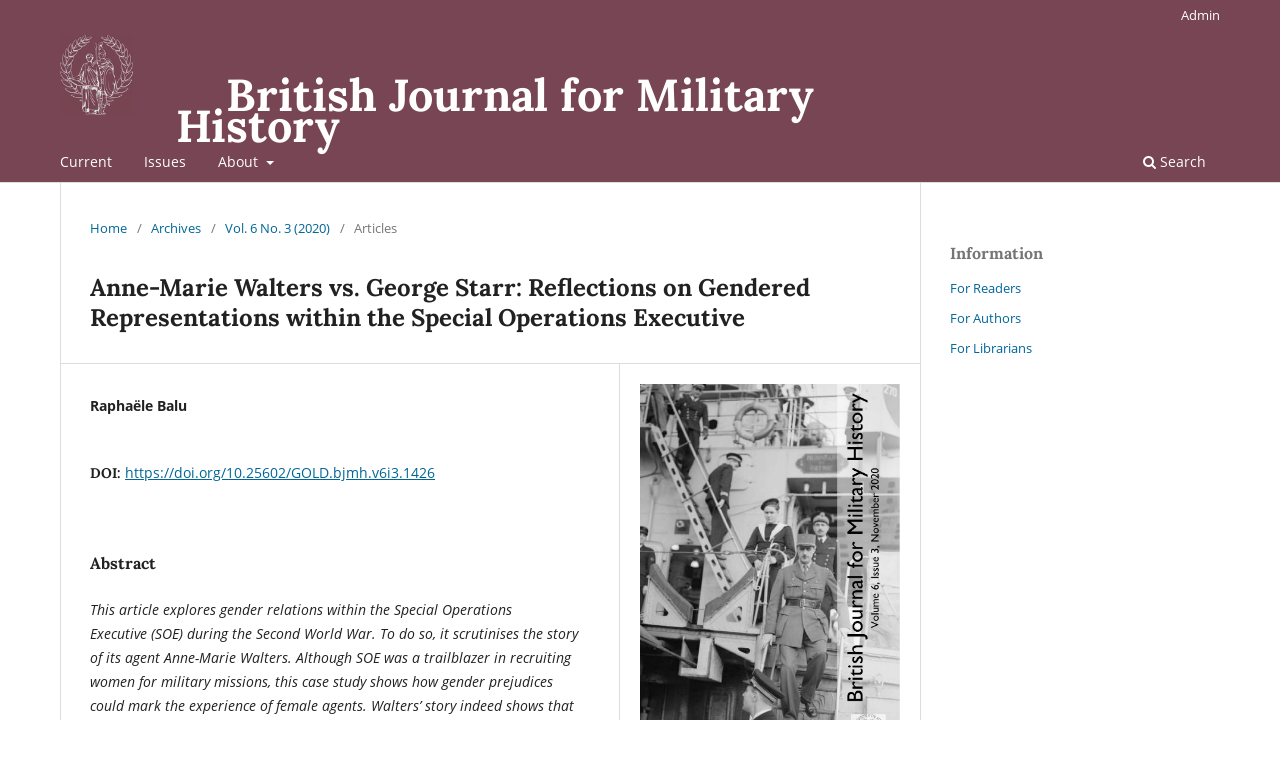

--- FILE ---
content_type: text/html; charset=utf-8
request_url: https://bjmh.gold.ac.uk/index.php/bjmh/article/view/1426
body_size: 4304
content:
<!DOCTYPE html>
<html lang="en" xml:lang="en">
<head>
	<meta charset="utf-8">
	<meta name="viewport" content="width=device-width, initial-scale=1.0">
	<title>
		Anne-Marie Walters vs. George Starr: Reflections on Gendered Representations within the Special Operations Executive
							| British Journal for Military History
			</title>

	
<link rel="icon" href="https://bjmh.gold.ac.uk/public/journals/12/favicon_en_US.png" />
<meta name="generator" content="Open Journal Systems 3.4.0.9" />
<link rel="schema.DC" href="http://purl.org/dc/elements/1.1/" />
<meta name="DC.Creator.PersonalName" content="Raphaële Balu"/>
<meta name="DC.Date.created" scheme="ISO8601" content="2020-11-10"/>
<meta name="DC.Date.dateSubmitted" scheme="ISO8601" content="2020-11-10"/>
<meta name="DC.Date.issued" scheme="ISO8601" content="2020-11-25"/>
<meta name="DC.Date.modified" scheme="ISO8601" content="2020-12-02"/>
<meta name="DC.Description" xml:lang="en" content="This article explores gender relations within the&amp;nbsp;Special Operations Executive&amp;nbsp;(SOE) during the Second World War. To do so, it scrutinises the story of its agent Anne-Marie Walters. Although SOE was a trailblazer in recruiting women for military missions, this case study shows how gender prejudices could mark the experience of female agents. Walters’ story indeed shows that her gender involved not only a limitation of her actions in the field, but also how it diminished her credit within SOE’s headquarters and even how it was used against her when she reported serious misconduct by her senior officer."/>
<meta name="DC.Format" scheme="IMT" content="application/pdf"/>
<meta name="DC.Identifier" content="1426"/>
<meta name="DC.Identifier.pageNumber" content="66-84"/>
<meta name="DC.Identifier.DOI" content="10.25602/GOLD.bjmh.v6i3.1426"/>
<meta name="DC.Identifier.URI" content="https://bjmh.gold.ac.uk/index.php/bjmh/article/view/1426"/>
<meta name="DC.Language" scheme="ISO639-1" content="en"/>
<meta name="DC.Rights" content="Copyright (c) 2020 British Journal for Military History"/>
<meta name="DC.Rights" content="https://creativecommons.org/licenses/by-nc-nd/4.0"/>
<meta name="DC.Source" content="British Journal for Military History"/>
<meta name="DC.Source.ISSN" content="2057-0422"/>
<meta name="DC.Source.Issue" content="3"/>
<meta name="DC.Source.Volume" content="6"/>
<meta name="DC.Source.URI" content="https://bjmh.gold.ac.uk/index.php/bjmh"/>
<meta name="DC.Title" content="Anne-Marie Walters vs. George Starr: Reflections on Gendered Representations within the Special Operations Executive"/>
<meta name="DC.Type" content="Text.Serial.Journal"/>
<meta name="DC.Type.articleType" content="Articles"/>
<meta name="gs_meta_revision" content="1.1"/>
<meta name="citation_journal_title" content="British Journal for Military History"/>
<meta name="citation_journal_abbrev" content="BJMH"/>
<meta name="citation_issn" content="2057-0422"/> 
<meta name="citation_author" content="Raphaële Balu"/>
<meta name="citation_title" content="Anne-Marie Walters vs. George Starr: Reflections on Gendered Representations within the Special Operations Executive"/>
<meta name="citation_language" content="en"/>
<meta name="citation_date" content="2020/11/10"/>
<meta name="citation_volume" content="6"/>
<meta name="citation_issue" content="3"/>
<meta name="citation_firstpage" content="66"/>
<meta name="citation_lastpage" content="84"/>
<meta name="citation_doi" content="10.25602/GOLD.bjmh.v6i3.1426"/>
<meta name="citation_abstract_html_url" content="https://bjmh.gold.ac.uk/index.php/bjmh/article/view/1426"/>
<meta name="citation_abstract" xml:lang="en" content="This article explores gender relations within the&amp;nbsp;Special Operations Executive&amp;nbsp;(SOE) during the Second World War. To do so, it scrutinises the story of its agent Anne-Marie Walters. Although SOE was a trailblazer in recruiting women for military missions, this case study shows how gender prejudices could mark the experience of female agents. Walters’ story indeed shows that her gender involved not only a limitation of her actions in the field, but also how it diminished her credit within SOE’s headquarters and even how it was used against her when she reported serious misconduct by her senior officer."/>
<meta name="citation_pdf_url" content="https://bjmh.gold.ac.uk/index.php/bjmh/article/download/1426/1539"/>
	<link rel="stylesheet" href="https://bjmh.gold.ac.uk/index.php/bjmh/$$$call$$$/page/page/css?name=stylesheet" type="text/css" /><link rel="stylesheet" href="https://bjmh.gold.ac.uk/index.php/bjmh/$$$call$$$/page/page/css?name=font" type="text/css" /><link rel="stylesheet" href="https://bjmh.gold.ac.uk/lib/pkp/styles/fontawesome/fontawesome.css?v=3.4.0.9" type="text/css" /><link rel="stylesheet" href="https://bjmh.gold.ac.uk/public/journals/12/styleSheet.css?d=2025-09-12+13%3A59%3A32" type="text/css" /><link rel="stylesheet" href="https://bjmh.gold.ac.uk/public/site/styleSheet.css?v=3.4.0.9" type="text/css" />
</head>
<body class="pkp_page_article pkp_op_view has_site_logo" dir="ltr">

	<div class="pkp_structure_page">

				<header class="pkp_structure_head" id="headerNavigationContainer" role="banner">
						
 <nav class="cmp_skip_to_content" aria-label="Jump to content links">
	<a href="#pkp_content_main">Skip to main content</a>
	<a href="#siteNav">Skip to main navigation menu</a>
		<a href="#pkp_content_footer">Skip to site footer</a>
</nav>

			<div class="pkp_head_wrapper">

				<div class="pkp_site_name_wrapper">
					<button class="pkp_site_nav_toggle">
						<span>Open Menu</span>
					</button>
										<div class="pkp_site_name">
										                        <div class="header_logo">
						  <a href="						https://bjmh.gold.ac.uk/index.php/bjmh/index
					" class="is_img">
							<img src="https://bjmh.gold.ac.uk/public/journals/12/pageHeaderLogoImage_en_US.jpg" width="120" height="132"  />
						  </a>
                        </div>
                        <div class="header_txt">
						  <a href="						https://bjmh.gold.ac.uk/index.php/bjmh/index
					" class="is_text">British Journal for Military History</a>
                        </div>
										</div>
				</div>

				
				<nav class="pkp_site_nav_menu" aria-label="Site Navigation">
					<a id="siteNav"></a>
					<div class="pkp_navigation_primary_row">
						<div class="pkp_navigation_primary_wrapper">
																				<ul id="navigationPrimary" class="pkp_navigation_primary pkp_nav_list">
								<li class="">
				<a href="https://bjmh.gold.ac.uk/index.php/bjmh/issue/current">
					Current
				</a>
							</li>
								<li class="">
				<a href="https://bjmh.gold.ac.uk/index.php/bjmh/issue/archive">
					Issues
				</a>
							</li>
															<li class="">
				<a href="https://bjmh.gold.ac.uk/index.php/bjmh/about">
					About
				</a>
									<ul>
																					<li class="">
									<a href="https://bjmh.gold.ac.uk/index.php/bjmh/about">
										About the Journal
									</a>
								</li>
																												<li class="">
									<a href="https://bjmh.gold.ac.uk/index.php/bjmh/about/submissions">
										Submissions
									</a>
								</li>
																												<li class="">
									<a href="https://bjmh.gold.ac.uk/index.php/bjmh/about/editorialTeam">
										Editorial Team
									</a>
								</li>
																												<li class="">
									<a href="https://bjmh.gold.ac.uk/index.php/bjmh/editorial_advisory_board">
										Editorial Advisory Board
									</a>
								</li>
																												<li class="">
									<a href="https://bjmh.gold.ac.uk/index.php/bjmh/HowardPrize">
										Sir Michael Howard Prize
									</a>
								</li>
																												<li class="">
									<a href="https://bjmh.gold.ac.uk/index.php/bjmh/news">
										News
									</a>
								</li>
																												<li class="">
									<a href="https://bjmh.gold.ac.uk/index.php/bjmh/about/contact">
										Contact
									</a>
								</li>
																		</ul>
							</li>
			</ul>

				

																						<div class="pkp_navigation_search_wrapper">
									<a href="https://bjmh.gold.ac.uk/index.php/bjmh/search" class="pkp_search pkp_search_desktop">
										<span class="fa fa-search" aria-hidden="true"></span>
										Search
									</a>
								</div>
													</div>
					</div>
					<div class="pkp_navigation_user_wrapper" id="navigationUserWrapper">
							<ul id="navigationUser" class="pkp_navigation_user pkp_nav_list">
															<li class="profile">
				<a href="https://bjmh.gold.ac.uk/index.php/bjmh/login">
					Admin
				</a>
							</li>
										</ul>

					</div>
				</nav>
			</div><!-- .pkp_head_wrapper -->
		</header><!-- .pkp_structure_head -->

						<div class="pkp_structure_content has_sidebar">
			<div class="pkp_structure_main" role="main">
				<a id="pkp_content_main"></a>

<div class="page page_article">
			<nav class="cmp_breadcrumbs" role="navigation" aria-label="You are here:">
	<ol>
		<li>
			<a href="https://bjmh.gold.ac.uk/index.php/bjmh/index">
				Home
			</a>
			<span class="separator">/</span>
		</li>
		<li>
			<a href="https://bjmh.gold.ac.uk/index.php/bjmh/issue/archive">
				Archives
			</a>
			<span class="separator">/</span>
		</li>
					<li>
				<a href="https://bjmh.gold.ac.uk/index.php/bjmh/issue/view/112">
					Vol. 6 No. 3 (2020)
				</a>
				<span class="separator">/</span>
			</li>
				<li class="current" aria-current="page">
			<span aria-current="page">
									Articles
							</span>
		</li>
	</ol>
</nav>
	
		  	 <article class="obj_article_details">

		
	<h1 class="page_title">
		Anne-Marie Walters vs. George Starr: Reflections on Gendered Representations within the Special Operations Executive
	</h1>

	
	<div class="row">
		<div class="main_entry">

							<section class="item authors">
					<h2 class="pkp_screen_reader">Authors</h2>
					<ul class="authors">
											<li>
							<span class="name">
								Raphaële Balu
							</span>
																																		</li>
										</ul>
				</section>
			
																	<section class="item doi">
					<h2 class="label">
												DOI:
					</h2>
					<span class="value">
						<a href="https://doi.org/10.25602/GOLD.bjmh.v6i3.1426">
							https://doi.org/10.25602/GOLD.bjmh.v6i3.1426
						</a>
					</span>
				</section>
			

						
										<section class="item abstract">
					<h2 class="label">Abstract</h2>
					<p><em>This article explores gender relations within the Special Operations Executive (SOE) during the Second World War. To do so, it scrutinises the story of its agent Anne-Marie Walters. Although SOE was a trailblazer in recruiting women for military missions, this case study shows how gender prejudices could mark the experience of female agents. Walters’ story indeed shows that her gender involved not only a limitation of her actions in the field, but also how it diminished her credit within SOE’s headquarters and even how it was used against her when she reported serious misconduct by her senior officer.</em></p>
				</section>
			
			

						
																			
						
		</div><!-- .main_entry -->

		<div class="entry_details">

										<div class="item cover_image">
					<div class="sub_item">
													<a href="https://bjmh.gold.ac.uk/index.php/bjmh/issue/view/112">
								<img src="https://bjmh.gold.ac.uk/public/journals/12/cover_issue_112_en_US.jpg" alt="">
							</a>
											</div>
				</div>
			
										<div class="item galleys">
					<h2 class="pkp_screen_reader">
						Downloads
					</h2>
					<ul class="value galleys_links">
													<li>
								
	
													

<a class="obj_galley_link pdf" href="https://bjmh.gold.ac.uk/index.php/bjmh/article/view/1426/1539">
		
	6,3A4

	</a>
							</li>
											</ul>
				</div>
						
						<div class="item published">
				<section class="sub_item">
					<h2 class="label">
						Published
					</h2>
					<div class="value">
																			<span>2020-11-10</span>
																	</div>
				</section>
							</div>
			
						
										<div class="item issue">

											<section class="sub_item">
							<h2 class="label">
								Issue
							</h2>
							<div class="value">
								<a class="title" href="https://bjmh.gold.ac.uk/index.php/bjmh/issue/view/112">
									Vol. 6 No. 3 (2020)
								</a>
							</div>
						</section>
					
											<section class="sub_item">
							<h2 class="label">
								Section
							</h2>
							<div class="value">
								Articles
							</div>
						</section>
					
									</div>
			
						
										<div class="item copyright">
					<h2 class="label">
						License
					</h2>
																										<p>Copyright (c) 2020 British Journal for Military History</p>
														<a rel="license" href="https://creativecommons.org/licenses/by-nc-nd/4.0/"><img alt="Creative Commons License" src="//i.creativecommons.org/l/by-nc-nd/4.0/88x31.png" /></a><p>This work is licensed under a <a rel="license" href="https://creativecommons.org/licenses/by-nc-nd/4.0/">Creative Commons Attribution-NonCommercial-NoDerivatives 4.0 International License</a>.</p>
																
				</div>
			
			

		</div><!-- .entry_details -->
	</div><!-- .row -->

</article>

	

</div><!-- .page -->

	</div><!-- pkp_structure_main -->

									<div class="pkp_structure_sidebar left" role="complementary">
				<div class="pkp_block block_information">
	<h2 class="title">Information</h2>
	<div class="content">
		<ul>
							<li>
					<a href="https://bjmh.gold.ac.uk/index.php/bjmh/information/readers">
						For Readers
					</a>
				</li>
										<li>
					<a href="https://bjmh.gold.ac.uk/index.php/bjmh/information/authors">
						For Authors
					</a>
				</li>
										<li>
					<a href="https://bjmh.gold.ac.uk/index.php/bjmh/information/librarians">
						For Librarians
					</a>
				</li>
					</ul>
	</div>
</div>

			</div><!-- pkp_sidebar.left -->
			</div><!-- pkp_structure_content -->

<div class="pkp_structure_footer_wrapper" role="contentinfo">
	<a id="pkp_content_footer"></a>

	<div class="pkp_structure_footer">

					<div class="pkp_footer_content">
				<div id="bjmhfooter"><!-- first "footerbox" list and ISSN and copyright -->
<div class="footerbox">
<ul>
<li class="show"><a href="https://journals.gold.ac.uk/index.php/bjmh/about/submissions">Send your submissions to the British Journal for Miltary History</a></li>
<li class="show"><a href="https://journals.gold.ac.uk/index.php/bjmh/information/readers">Sign up for email alerts for new issues</a></li>
<li class="show"><a href="http://bjmh.gold.ac.uk/about">About</a></li>
<li class="show"><a href="https://journals.gold.ac.uk/index.php/bjmh/issue/current">Current issue</a></li>
<li class="show"><a href="https://journals.gold.ac.uk/index.php/bjmh/issue/archive">All Issues</a></li>
<li class="show"><a title="Accessibility Statement" href="https://journals.gold.ac.uk/index/accessibility">Accessibility Statement</a></li>
</ul>
<p style="margin-left: 1em;">ISSN: 2057-0422</p>
<p style="margin-left: 1em;">Copyright © 2019, British Journal for Military History </p>
</div>
<!-- next box: twitter stuff -->
<div class="footerbox" style="width: 200px;"><iframe id="twitter-widget-2" class="twitter-follow-button twitter-follow-button-rendered" style="position: static; visibility: visible; width: 168px; height: 28px;" title="Twitter Follow Button" src="https://platform.twitter.com/widgets/follow_button.ed954039b4da87657c2de914fe37d022.en.html#dnt=false&amp;id=twitter-widget-2&amp;lang=en&amp;screen_name=britjnlmilhist&amp;show_count=false&amp;show_screen_name=true&amp;size=l&amp;time=1563291358295" frameborder="0" scrolling="no" data-screen-name="britjnlmilhist"></iframe> <iframe id="twitter-widget-1" class="twitter-follow-button twitter-follow-button-rendered" style="position: static; visibility: visible; width: 154px; height: 28px;" title="Twitter Follow Button" src="https://platform.twitter.com/widgets/follow_button.d753e00c3e838c1b2558149bd3f6ecb8.en.html#dnt=false&amp;id=twitter-widget-1&amp;lang=en&amp;screen_name=Mars_Clio&amp;show_count=false&amp;show_screen_name=true&amp;size=l&amp;time=1561399581979" frameborder="0" scrolling="no" data-screen-name="Mars_Clio">
</iframe></div>
<!-- next box logo and caption -->
<div class="footerbox">
<p style="font-size: 0.8em;"><img src="https://journals.gold.ac.uk/public/site/images/ojsadmin/homeHeaderLogoImage_en_US1.jpg" /></p>
<p style="font-size: 0.8em;">Our logo is based on the combination of Mars &amp; Clio, the Roman God of War and the Greek Muse of History. It is the official logo of the <a href="http://www.bcmh.org.uk/index.php">BCMH</a>. <br /><br /><img src="https://journals.gold.ac.uk/public/site/images/ojsadmin/432_CMYK_goldsmiths_logo.png" width="100" height="23" /></p>
</div>
</div>
			</div>
		
		<div class="pkp_brand_footer">
			<a href="https://bjmh.gold.ac.uk/index.php/bjmh/about/aboutThisPublishingSystem">
				<img alt="More information about the publishing system, Platform and Workflow by OJS/PKP." src="https://bjmh.gold.ac.uk/templates/images/ojs_brand.png">
			</a>
		</div>
	</div>
</div><!-- pkp_structure_footer_wrapper -->

</div><!-- pkp_structure_page -->

<script src="https://bjmh.gold.ac.uk/lib/pkp/lib/vendor/components/jquery/jquery.min.js?v=3.4.0.9" type="text/javascript"></script><script src="https://bjmh.gold.ac.uk/lib/pkp/lib/vendor/components/jqueryui/jquery-ui.min.js?v=3.4.0.9" type="text/javascript"></script><script src="https://bjmh.gold.ac.uk/plugins/themes/default/js/lib/popper/popper.js?v=3.4.0.9" type="text/javascript"></script><script src="https://bjmh.gold.ac.uk/plugins/themes/default/js/lib/bootstrap/util.js?v=3.4.0.9" type="text/javascript"></script><script src="https://bjmh.gold.ac.uk/plugins/themes/default/js/lib/bootstrap/dropdown.js?v=3.4.0.9" type="text/javascript"></script><script src="https://bjmh.gold.ac.uk/plugins/themes/default/js/main.js?v=3.4.0.9" type="text/javascript"></script>


</body>
</html>


--- FILE ---
content_type: text/css;charset=utf-8
request_url: https://bjmh.gold.ac.uk/index.php/bjmh/$$$call$$$/page/page/css?name=font
body_size: 528
content:
@font-face{font-family:'Lora';font-style:normal;font-weight:400;src:url('//bjmh.gold.ac.uk/plugins/themes/default/fonts/lora-v16-vietnamese_latin-ext_latin_cyrillic-ext_cyrillic-regular.eot');src:local(''),url('//bjmh.gold.ac.uk/plugins/themes/default/fonts/lora-v16-vietnamese_latin-ext_latin_cyrillic-ext_cyrillic-regular.eot?#iefix') format('embedded-opentype'),url('//bjmh.gold.ac.uk/plugins/themes/default/fonts/lora-v16-vietnamese_latin-ext_latin_cyrillic-ext_cyrillic-regular.woff2') format('woff2'),url('//bjmh.gold.ac.uk/plugins/themes/default/fonts/lora-v16-vietnamese_latin-ext_latin_cyrillic-ext_cyrillic-regular.woff') format('woff'),url('//bjmh.gold.ac.uk/plugins/themes/default/fonts/lora-v16-vietnamese_latin-ext_latin_cyrillic-ext_cyrillic-regular.ttf') format('truetype'),url('//bjmh.gold.ac.uk/plugins/themes/default/fonts/lora-v16-vietnamese_latin-ext_latin_cyrillic-ext_cyrillic-regular.svg#Lora') format('svg');font-display:swap}@font-face{font-family:'Lora';font-style:normal;font-weight:700;src:url('//bjmh.gold.ac.uk/plugins/themes/default/fonts/lora-v16-vietnamese_latin-ext_latin_cyrillic-ext_cyrillic-700.eot');src:local(''),url('//bjmh.gold.ac.uk/plugins/themes/default/fonts/lora-v16-vietnamese_latin-ext_latin_cyrillic-ext_cyrillic-700.eot?#iefix') format('embedded-opentype'),url('//bjmh.gold.ac.uk/plugins/themes/default/fonts/lora-v16-vietnamese_latin-ext_latin_cyrillic-ext_cyrillic-700.woff2') format('woff2'),url('//bjmh.gold.ac.uk/plugins/themes/default/fonts/lora-v16-vietnamese_latin-ext_latin_cyrillic-ext_cyrillic-700.woff') format('woff'),url('//bjmh.gold.ac.uk/plugins/themes/default/fonts/lora-v16-vietnamese_latin-ext_latin_cyrillic-ext_cyrillic-700.ttf') format('truetype'),url('//bjmh.gold.ac.uk/plugins/themes/default/fonts/lora-v16-vietnamese_latin-ext_latin_cyrillic-ext_cyrillic-700.svg#Lora') format('svg');font-display:swap}@font-face{font-family:'Lora';font-style:italic;font-weight:400;src:url('//bjmh.gold.ac.uk/plugins/themes/default/fonts/lora-v16-vietnamese_latin-ext_latin_cyrillic-ext_cyrillic-italic.eot');src:local(''),url('//bjmh.gold.ac.uk/plugins/themes/default/fonts/lora-v16-vietnamese_latin-ext_latin_cyrillic-ext_cyrillic-italic.eot?#iefix') format('embedded-opentype'),url('//bjmh.gold.ac.uk/plugins/themes/default/fonts/lora-v16-vietnamese_latin-ext_latin_cyrillic-ext_cyrillic-italic.woff2') format('woff2'),url('//bjmh.gold.ac.uk/plugins/themes/default/fonts/lora-v16-vietnamese_latin-ext_latin_cyrillic-ext_cyrillic-italic.woff') format('woff'),url('//bjmh.gold.ac.uk/plugins/themes/default/fonts/lora-v16-vietnamese_latin-ext_latin_cyrillic-ext_cyrillic-italic.ttf') format('truetype'),url('//bjmh.gold.ac.uk/plugins/themes/default/fonts/lora-v16-vietnamese_latin-ext_latin_cyrillic-ext_cyrillic-italic.svg#Lora') format('svg');font-display:swap}@font-face{font-family:'Lora';font-style:italic;font-weight:700;src:url('//bjmh.gold.ac.uk/plugins/themes/default/fonts/lora-v16-vietnamese_latin-ext_latin_cyrillic-ext_cyrillic-700italic.eot');src:local(''),url('//bjmh.gold.ac.uk/plugins/themes/default/fonts/lora-v16-vietnamese_latin-ext_latin_cyrillic-ext_cyrillic-700italic.eot?#iefix') format('embedded-opentype'),url('//bjmh.gold.ac.uk/plugins/themes/default/fonts/lora-v16-vietnamese_latin-ext_latin_cyrillic-ext_cyrillic-700italic.woff2') format('woff2'),url('//bjmh.gold.ac.uk/plugins/themes/default/fonts/lora-v16-vietnamese_latin-ext_latin_cyrillic-ext_cyrillic-700italic.woff') format('woff'),url('//bjmh.gold.ac.uk/plugins/themes/default/fonts/lora-v16-vietnamese_latin-ext_latin_cyrillic-ext_cyrillic-700italic.ttf') format('truetype'),url('//bjmh.gold.ac.uk/plugins/themes/default/fonts/lora-v16-vietnamese_latin-ext_latin_cyrillic-ext_cyrillic-700italic.svg#Lora') format('svg');font-display:swap}@font-face{font-family:'Open Sans';font-style:normal;font-weight:400;src:url('//bjmh.gold.ac.uk/plugins/themes/default/fonts/open-sans-v18-vietnamese_latin-ext_latin_greek-ext_greek_cyrillic-ext_cyrillic-regular.eot');src:local(''),url('//bjmh.gold.ac.uk/plugins/themes/default/fonts/open-sans-v18-vietnamese_latin-ext_latin_greek-ext_greek_cyrillic-ext_cyrillic-regular.eot?#iefix') format('embedded-opentype'),url('//bjmh.gold.ac.uk/plugins/themes/default/fonts/open-sans-v18-vietnamese_latin-ext_latin_greek-ext_greek_cyrillic-ext_cyrillic-regular.woff2') format('woff2'),url('//bjmh.gold.ac.uk/plugins/themes/default/fonts/open-sans-v18-vietnamese_latin-ext_latin_greek-ext_greek_cyrillic-ext_cyrillic-regular.woff') format('woff'),url('//bjmh.gold.ac.uk/plugins/themes/default/fonts/open-sans-v18-vietnamese_latin-ext_latin_greek-ext_greek_cyrillic-ext_cyrillic-regular.ttf') format('truetype'),url('//bjmh.gold.ac.uk/plugins/themes/default/fonts/open-sans-v18-vietnamese_latin-ext_latin_greek-ext_greek_cyrillic-ext_cyrillic-regular.svg#OpenSans') format('svg');font-display:swap}@font-face{font-family:'Open Sans';font-style:italic;font-weight:400;src:url('//bjmh.gold.ac.uk/plugins/themes/default/fonts/open-sans-v18-vietnamese_latin-ext_latin_greek-ext_greek_cyrillic-ext_cyrillic-italic.eot');src:local(''),url('//bjmh.gold.ac.uk/plugins/themes/default/fonts/open-sans-v18-vietnamese_latin-ext_latin_greek-ext_greek_cyrillic-ext_cyrillic-italic.eot?#iefix') format('embedded-opentype'),url('//bjmh.gold.ac.uk/plugins/themes/default/fonts/open-sans-v18-vietnamese_latin-ext_latin_greek-ext_greek_cyrillic-ext_cyrillic-italic.woff2') format('woff2'),url('//bjmh.gold.ac.uk/plugins/themes/default/fonts/open-sans-v18-vietnamese_latin-ext_latin_greek-ext_greek_cyrillic-ext_cyrillic-italic.woff') format('woff'),url('//bjmh.gold.ac.uk/plugins/themes/default/fonts/open-sans-v18-vietnamese_latin-ext_latin_greek-ext_greek_cyrillic-ext_cyrillic-italic.ttf') format('truetype'),url('//bjmh.gold.ac.uk/plugins/themes/default/fonts/open-sans-v18-vietnamese_latin-ext_latin_greek-ext_greek_cyrillic-ext_cyrillic-italic.svg#OpenSans') format('svg');font-display:swap}@font-face{font-family:'Open Sans';font-style:normal;font-weight:700;src:url('//bjmh.gold.ac.uk/plugins/themes/default/fonts/open-sans-v18-vietnamese_latin-ext_latin_greek-ext_greek_cyrillic-ext_cyrillic-700.eot');src:local(''),url('//bjmh.gold.ac.uk/plugins/themes/default/fonts/open-sans-v18-vietnamese_latin-ext_latin_greek-ext_greek_cyrillic-ext_cyrillic-700.eot?#iefix') format('embedded-opentype'),url('//bjmh.gold.ac.uk/plugins/themes/default/fonts/open-sans-v18-vietnamese_latin-ext_latin_greek-ext_greek_cyrillic-ext_cyrillic-700.woff2') format('woff2'),url('//bjmh.gold.ac.uk/plugins/themes/default/fonts/open-sans-v18-vietnamese_latin-ext_latin_greek-ext_greek_cyrillic-ext_cyrillic-700.woff') format('woff'),url('//bjmh.gold.ac.uk/plugins/themes/default/fonts/open-sans-v18-vietnamese_latin-ext_latin_greek-ext_greek_cyrillic-ext_cyrillic-700.ttf') format('truetype'),url('//bjmh.gold.ac.uk/plugins/themes/default/fonts/open-sans-v18-vietnamese_latin-ext_latin_greek-ext_greek_cyrillic-ext_cyrillic-700.svg#OpenSans') format('svg');font-display:swap}@font-face{font-family:'Open Sans';font-style:italic;font-weight:700;src:url('//bjmh.gold.ac.uk/plugins/themes/default/fonts/open-sans-v18-vietnamese_latin-ext_latin_greek-ext_greek_cyrillic-ext_cyrillic-700italic.eot');src:local(''),url('//bjmh.gold.ac.uk/plugins/themes/default/fonts/open-sans-v18-vietnamese_latin-ext_latin_greek-ext_greek_cyrillic-ext_cyrillic-700italic.eot?#iefix') format('embedded-opentype'),url('//bjmh.gold.ac.uk/plugins/themes/default/fonts/open-sans-v18-vietnamese_latin-ext_latin_greek-ext_greek_cyrillic-ext_cyrillic-700italic.woff2') format('woff2'),url('//bjmh.gold.ac.uk/plugins/themes/default/fonts/open-sans-v18-vietnamese_latin-ext_latin_greek-ext_greek_cyrillic-ext_cyrillic-700italic.woff') format('woff'),url('//bjmh.gold.ac.uk/plugins/themes/default/fonts/open-sans-v18-vietnamese_latin-ext_latin_greek-ext_greek_cyrillic-ext_cyrillic-700italic.ttf') format('truetype'),url('//bjmh.gold.ac.uk/plugins/themes/default/fonts/open-sans-v18-vietnamese_latin-ext_latin_greek-ext_greek_cyrillic-ext_cyrillic-700italic.svg#OpenSans') format('svg');font-display:swap}

--- FILE ---
content_type: text/css
request_url: https://bjmh.gold.ac.uk/public/journals/12/styleSheet.css?d=2025-09-12+13%3A59%3A32
body_size: 408
content:
.pkp_site_name  {
    display: flex;
}

.pkp_site_name div.header_logo {
  width: 10%;
}

.pkp_site_name div.header_txt {
  padding-top: 50px;
  width: 70%;
}

/* need importants to override the site/styleSheet.css */
.pkp_site_name .is_text {
    font-family: Lora, serif !important;
    font-size: 3.2rem !important;
    line-height: 2.143rem !important;
    color: #fff !important;
    font-weight: 700 !important;
}

#bjmhfooter {
    height: 242px;
    background-color: #774553;
    display: block;
    color: white;
    font-size: 0.9em;
}

#bjmhfooter .footerbox {
    max-width: 300px;
    width: 300px;
    float: left;
    margin-right: 50px;
    padding-top: 10px;
}

#bjmhfooter .footerbox a {
    color: #fff;
}
.pkp_structure_footer_wrapper {
    background-color: #774553;
}
.pkp_structure_footer {
    background-color: #774553;
}
.pkp_footer_content {
    padding: 0px;
}